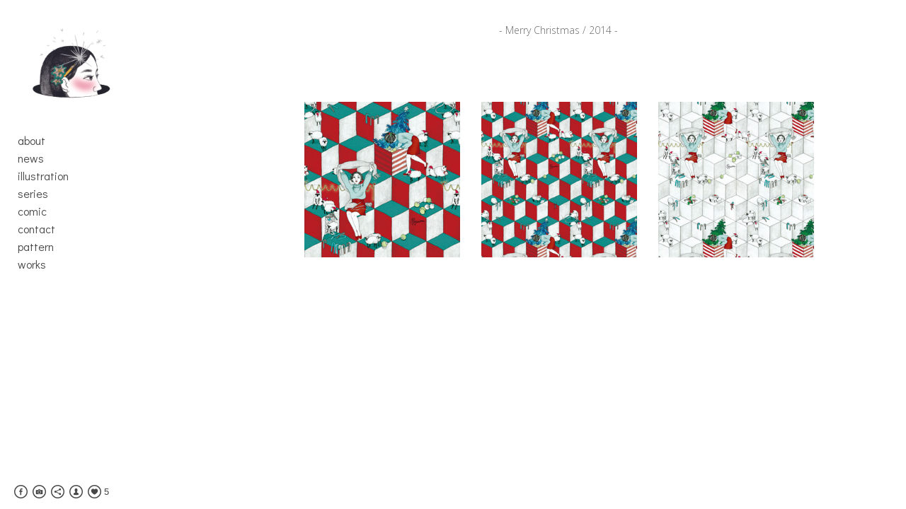

--- FILE ---
content_type: text/html; charset=UTF-8
request_url: https://www.eggsister.com/festival
body_size: 7655
content:
<!doctype html>
<html lang="en" site-body ng-controller="baseController" prefix="og: http://ogp.me/ns#">
<head>
        <title>festival</title>
    <base href="/">
    <meta charset="UTF-8">
    <meta http-equiv="X-UA-Compatible" content="IE=edge,chrome=1">
    <meta name="viewport" content="width=device-width, initial-scale=1">

    <link rel="manifest" href="/manifest.webmanifest">

	
    <meta name="keywords" content="eggsister.com, festival, vivichen, illustration">
    <meta name="generator" content="eggsister.com">
    <meta name="author" content="eggsister.com">

    <meta itemprop="name" content="festival">
    <meta itemprop="url" content="https://www.eggsister.com/festival">

    <link rel="alternate" type="application/rss+xml" title="RSS festival" href="/extra/rss" />
    <!-- Open Graph data -->
    <meta property="og:title" name="title" content="festival">

	
    <meta property="og:site_name" content="韋帆Vivichen">
    <meta property="og:url" content="https://www.eggsister.com/festival">
    <meta property="og:type" content="website">

            <!--    This part will not change dynamically: except for Gallery image-->

    <meta property="og:image" content="https://d37b3blifa5mva.cloudfront.net/000_clients/262335/page/2623351533r5Qq.jpg">
    <meta property="og:image:height" content="801">
    <meta property="og:image:width" content="566">

    
    <meta property="fb:app_id" content="291101395346738">

    <!-- Twitter Card data -->
    <meta name="twitter:url" content="https://www.eggsister.com/festival">
    <meta name="twitter:title" content="festival">

	
	<meta name="twitter:site" content="韋帆Vivichen">
    <meta name="twitter:creator" content="eggsister.com">

    <link rel="dns-prefetch" href="https://cdn.portfolioboxdns.com">

    	
	<link rel="icon" href="https://dif1tzfqclj9f.cloudfront.net/000_clients/262335/file/32x32-262335p2m5HH0d.ico" type="image/x-icon" />
    <link rel="shortcut icon" href="https://dif1tzfqclj9f.cloudfront.net/000_clients/262335/file/32x32-262335p2m5HH0d.jpg" type="image/jpeg" />
    <link rel="apple-touch-icon" sizes="57x57" href="https://dif1tzfqclj9f.cloudfront.net/000_clients/262335/file/57x57-262335p2m5HH0d.jpg" type="image/jpeg" />
	<link rel="apple-touch-icon" sizes="114x114" href="https://dif1tzfqclj9f.cloudfront.net/000_clients/262335/file/114x114-262335p2m5HH0d.jpg" type="image/jpeg" />
	<link rel="apple-touch-icon" sizes="72x72" href="https://dif1tzfqclj9f.cloudfront.net/000_clients/262335/file/72x72-262335p2m5HH0d.jpg" type="image/jpeg" />
	<link rel="apple-touch-icon" sizes="144x144" href="https://dif1tzfqclj9f.cloudfront.net/000_clients/262335/file/144x144-262335p2m5HH0d.jpg" type="image/jpeg" />
	<link rel="apple-touch-icon" sizes="60x60" href="https://dif1tzfqclj9f.cloudfront.net/000_clients/262335/file/60x60-262335p2m5HH0d.jpg" type="image/jpeg" />
	<link rel="apple-touch-icon" sizes="120x120" href="https://dif1tzfqclj9f.cloudfront.net/000_clients/262335/file/120x120-262335p2m5HH0d.jpg" type="image/jpeg" />
	<link rel="apple-touch-icon" sizes="76x76" href="https://dif1tzfqclj9f.cloudfront.net/000_clients/262335/file/76x76-262335p2m5HH0d.jpg" type="image/jpeg" />
	<link rel="apple-touch-icon" sizes="152x152" href="https://dif1tzfqclj9f.cloudfront.net/000_clients/262335/file/152x152-262335p2m5HH0d.jpg" type="image/jpeg" />
	<link rel="apple-touch-icon" sizes="196x196" href="https://dif1tzfqclj9f.cloudfront.net/000_clients/262335/file/196x196-262335p2m5HH0d.jpg" type="image/jpeg" />
	<link rel="mask-icon" href="https://dif1tzfqclj9f.cloudfront.net/000_clients/262335/file/16x16-262335p2m5HH0d.svg">
	<link rel="icon" href="https://dif1tzfqclj9f.cloudfront.net/000_clients/262335/file/196x196-262335p2m5HH0d.jpg" type="image/jpeg" />
	<link rel="icon" href="https://dif1tzfqclj9f.cloudfront.net/000_clients/262335/file/192x192-262335p2m5HH0d.jpg" type="image/jpeg" />
	<link rel="icon" href="https://dif1tzfqclj9f.cloudfront.net/000_clients/262335/file/168x168-262335p2m5HH0d.jpg" type="image/jpeg" />
	<link rel="icon" href="https://dif1tzfqclj9f.cloudfront.net/000_clients/262335/file/96x96-262335p2m5HH0d.jpg" type="image/jpeg" />
	<link rel="icon" href="https://dif1tzfqclj9f.cloudfront.net/000_clients/262335/file/48x48-262335p2m5HH0d.jpg" type="image/jpeg" />
	<link rel="icon" href="https://dif1tzfqclj9f.cloudfront.net/000_clients/262335/file/32x32-262335p2m5HH0d.jpg" type="image/jpeg" />
	<link rel="icon" href="https://dif1tzfqclj9f.cloudfront.net/000_clients/262335/file/16x16-262335p2m5HH0d.jpg" type="image/jpeg" />
	<link rel="icon" href="https://dif1tzfqclj9f.cloudfront.net/000_clients/262335/file/128x128-262335p2m5HH0d.jpg" type="image/jpeg" />
	<meta name="application-name" content="韋帆Vivichen"/>
	<meta name="theme-color" content="#ffffff">
	<meta name="msapplication-config" content="browserconfig.xml" />

	<!-- sourcecss -->
<link rel="stylesheet" href="https://cdn.portfolioboxdns.com/pb3/application/_output/pb.out.front.ver.1764936980995.css" />
<!-- /sourcecss -->

    
            <script>
                (function(i,s,o,g,r,a,m){i['GoogleAnalyticsObject']=r;i[r]=i[r]||function(){
                    (i[r].q=i[r].q||[]).push(arguments)},i[r].l=1*new Date();a=s.createElement(o),
                    m=s.getElementsByTagName(o)[0];a.async=1;a.src=g;m.parentNode.insertBefore(a,m)
                })(window,document,'script','//www.google-analytics.com/analytics.js','ga');

                ga('create', 'UA-65209924-1', 'auto');
            </script>
            

</head>
<body id="pb3-body" pb-style="siteBody.getStyles()" style="visibility: hidden;" ng-cloak class="{{siteBody.getClasses()}}" data-rightclick="{{site.EnableRightClick}}" data-imgshadow="{{site.ThumbDecorationHasShadow}}" data-imgradius="{{site.ThumbDecorationBorderRadius}}"  data-imgborder="{{site.ThumbDecorationBorderWidth}}">

<img ng-if="site.LogoDoUseFile == 1" ng-src="{{site.LogoFilePath}}" alt="" style="display:none;">

<pb-scrol-to-top></pb-scrol-to-top>

<div class="containerNgView" ng-view autoscroll="true" page-font-helper></div>

<div class="base" ng-cloak>
    <div ng-if="base.popup.show" class="popup">
        <div class="bg" ng-click="base.popup.close()"></div>
        <div class="content basePopup">
            <div ng-include="base.popup.view"></div>
        </div>
    </div>
</div>

<logout-front></logout-front>

<script src="https://cdn.portfolioboxdns.com/pb3/application/_output/3rd.out.front.ver.js"></script>

<!-- sourcejs -->
<script src="https://cdn.portfolioboxdns.com/pb3/application/_output/pb.out.front.ver.1764936980995.js"></script>
<!-- /sourcejs -->


<script>
    var isLoadedFromServer = true;
    var seeLiveMobApp = "";

    if(seeLiveMobApp == true || seeLiveMobApp == 1){
        if(pb.utils.isMobile() == true){
            pbAng.isMobileFront = seeLiveMobApp;
        }
    }
    var serverData = {
        siteJson : {"Guid":"151590n1r2zoWPxk","Id":262335,"Url":"eggsister.com","IsUnpublished":0,"SecondaryUrl":null,"AccountType":1,"LanguageId":0,"IsSiteLocked":0,"MetaValidationTag":null,"CustomCss":"","CustomHeaderBottom":null,"CustomBodyBottom":"","MobileLogoText":"ViviChen Illustration","MobileMenuBoxColor":"#f8f7f7","MobileLogoDoUseFile":0,"MobileLogoFileName":"262335vpMjkDLa.jpg","MobileLogoFileHeight":1064,"MobileLogoFileWidth":1493,"MobileLogoFileNameS3Id":3,"MobileLogoFilePath":"https:\/\/dif1tzfqclj9f.cloudfront.net\/000_clients\/262335\/file\/262335vpMjkDLa.jpg","MobileLogoFontFamily":"'Playfair Display', serif","MobileLogoFontSize":"10px","MobileLogoFontVariant":"700italic","MobileLogoFontColor":"#000000","MobileMenuFontFamily":"'Open Sans', sans-serif","MobileMenuFontSize":"Medium","MobileMenuFontVariant":300,"MobileMenuFontColor":"#474747","MobileMenuIconColor":"#474747","SiteTitle":"\u97cb\u5e06Vivichen","SeoKeywords":"vivichen, illustration","SeoDescription":"","ShowSocialMediaLinks":1,"SocialButtonStyle":2,"SocialButtonColor":"#474747","SocialShowShareButtons":1,"SocialFacebookShareUrl":"http:\/\/www.facebook.com\/vivichenillustration","SocialFacebookUrl":"http:\/\/www.facebook.com\/vivichenillustration","SocialTwitterUrl":null,"SocialFlickrUrl":null,"SocialLinkedInUrl":null,"SocialGooglePlusUrl":null,"SocialPinterestUrl":null,"SocialInstagramUrl":"https:\/\/www.instagram.com\/vivichen33\/","SocialBlogUrl":null,"SocialFollowButton":1,"SocialFacebookPicFileName":null,"SocialHideLikeButton":null,"SocialFacebookPicFileNameS3Id":null,"SocialFacebookPicFilePath":null,"BgImagePosition":1,"BgUseImage":null,"BgColor":"#ffffff","BgFileName":"","BgFileWidth":null,"BgFileHeight":null,"BgFileNameS3Id":null,"BgFilePath":null,"BgBoxColor":"#f8f7f7","LogoDoUseFile":1,"LogoText":"ViviChen Illustration","LogoFileName":"262335uwr9bHw1.jpg","LogoFileHeight":800,"LogoFileWidth":800,"LogoFileNameS3Id":3,"LogoFilePath":"https:\/\/dif1tzfqclj9f.cloudfront.net\/000_clients\/262335\/file\/262335uwr9bHw1.jpg","LogoDisplayHeight":"148px","LogoFontFamily":"'Archivo Black', sans-serif","LogoFontVariant":"regular","LogoFontSize":"18px","LogoFontColor":"#000000","LogoFontSpacing":null,"LogoFontUpperCase":null,"ActiveMenuFontIsUnderline":0,"ActiveMenuFontIsItalic":0,"ActiveMenuFontIsBold":0,"ActiveMenuFontColor":"#e68012","HoverMenuFontIsUnderline":0,"HoverMenuFontIsItalic":0,"HoverMenuFontIsBold":0,"HoverMenuBackgroundColor":null,"ActiveMenuBackgroundColor":null,"MenuFontFamily":"'Didact Gothic', sans-serif","MenuFontVariant":"regular","MenuFontSize":"16px","MenuFontColor":"#474747","MenuFontColorHover":"#e68012","MenuBoxColor":"#f8f7f7","MenuBoxBorder":0,"MenuFontSpacing":null,"MenuFontUpperCase":null,"H1FontFamily":"'Nothing You Could Do', cursive","H1FontVariant":"regular","H1FontColor":"#000000","H1FontSize":"26px","H1Spacing":null,"H1UpperCase":null,"H2FontFamily":"'Nothing You Could Do', cursive","H2FontVariant":"regular","H2FontColor":"#000000","H2FontSize":"20px","H2Spacing":null,"H2UpperCase":null,"H3FontFamily":"'Open Sans', sans-serif","H3FontVariant":"regular","H3FontColor":"#696969","H3FontSize":"18px","H3Spacing":null,"H3UpperCase":null,"PFontFamily":"'Open Sans', sans-serif","PFontVariant":300,"PFontColor":"#6b6b6b","PFontSize":"15px","PLineHeight":"24px","PLinkColor":"#e68012","PLinkColorHover":"#e68012","PSpacing":null,"PUpperCase":null,"ListFontFamily":"'Open Sans', sans-serif","ListFontVariant":300,"ListFontColor":"#474747","ListFontSize":"14px","ListSpacing":null,"ListUpperCase":null,"ButtonColor":"#000000","ButtonHoverColor":"#555555","ButtonTextColor":"#ffffff","SiteWidth":2,"ImageQuality":0,"DznLayoutGuid":14,"DsnLayoutViewFile":"left03","DsnLayoutTitle":"left03","DsnLayoutType":"left","DsnMobileLayoutGuid":9,"DsnMobileLayoutViewFile":"mobilemenu09","DsnMobileLayoutTitle":"mobilemenu09","FaviconFileNameS3Id":3,"FaviconFileName":"144x144-262335p2m5HH0d.jpg","FaviconFilePath":"https:\/\/dif1tzfqclj9f.cloudfront.net\/000_clients\/262335\/file\/144x144-262335p2m5HH0d.jpg","ThumbDecorationBorderRadius":"0px","ThumbDecorationBorderWidth":"0px","ThumbDecorationBorderColor":"#474747","ThumbDecorationHasShadow":0,"MobileLogoDisplayHeight":"40px","IsFooterActive":0,"FooterContent":null,"MenuIsInfoBoxActive":0,"MenuInfoBoxText":"","MenuImageFileName":"","MenuImageFileNameS3Id":null,"MenuImageFilePath":null,"FontCss":"<link id='sitefonts' href='https:\/\/fonts.googleapis.com\/css?subset=latin,latin-ext,greek,cyrillic&family=Archivo+Black:regular|Didact+Gothic:regular|Nothing+You+Could+Do:regular|Open+Sans:300%2Cregular|Playfair+Display:700italic' rel='stylesheet' type='text\/css'>","ShopSettings":{"Guid":"262335EGnHxAzO","SiteId":262335,"ShopName":null,"Email":null,"ResponseSubject":null,"ResponseEmail":null,"ReceiptNote":null,"PaymentMethod":"stripe","InvoiceDueDays":30,"HasStripeUserData":null,"Address":null,"Zip":null,"City":null,"CountryCode":null,"OrgNr":null,"PayPalEmail":null,"Currency":null,"ShippingInfo":null,"ReturnPolicy":null,"TermsConditions":null,"ShippingRegions":[],"TaxRegions":[]},"UserTranslatedText":{"Message":"Message","YourName":"Your Name","EnterTheLetters":"Enter The Letters","Send":"Send","ThankYou":"Thank You","Refresh":"Refresh","Follow":"Follow","Comment":"Comment","Share":"Share","CommentOnPage":"Comment On Page","ShareTheSite":"Share The Site","ShareThePage":"Share The Page","AddToCart":"Add To Cart","ItemWasAddedToTheCart":"Item Was Added To The Cart","Item":"Item","YourCart":"Your Cart","YourInfo":"Your Info","Quantity":"Quantity","Product":"Product","ItemInCart":"Item In Cart","BillingAddress":"Billing Address","ShippingAddress":"Shipping Address","OrderSummary":"Order Summary","APrice":"A Price","Options":"Options","SelectYourCountry":"Select Your Country","Remove":"Remove","NetPrice":"Net Price","Vat":"Vat","ShippingCost":"Shipping Cost","TotalPrice":"Total Price","Name":"Name","Address":"Address","Zip":"Zip","City":"City","State":"State\/Province","Country":"Country","Email":"Email","Phone":"Phone","ShippingInfo":"Shipping Info","Checkout":"Checkout","Organization":"Organization","DescriptionOrder":"Description","InvoiceDate":"Invoice Date","ReceiptDate":"Receipt Date","AmountDue":"Amount Due","AmountPaid":"Amount Paid","Payment":"Payment","CardPayTitle":"Credit card information","PaypalPayTitle":"This shop uses paypal to process your payment","InvoicePayTitle":"This shop uses invoice to collect your payment","ProceedToPaypal":"Proceed to paypal to pay","ConfirmInvoice":"Confirm and receive invoice","ConfirmAndCheckout":"Confirm And Checkout","Back":"Back","Pay":"Pay","NameOnCard":"Name on card","ProceedToPay":"Proceed To Payment","SameAs":"Same As","ClickToPay":"Click To Pay","AnErrorHasOccurred":"An Error Has Occurred","PleaseContactUs":"Please Contact Us","Receipt":"Receipt","Print":"Print","Date":"Date","OrderNr":"Order Number","PayedWith":"Paid With","Seller":"Seller","HereIsYourReceipt":"Here Is Your Receipt","AcceptTheTerms":"Accept The Terms","Unsubscribe":"Unsubscribe","ViewThisOnline":"View This Online","Price":"Price","SubTotal":"Subtotal","Tax":"Tax","Prev":"Previous","Next":"Next","Tags":"Tags","SoldOut":"SOLD OUT","ThisPageIsLocked":"This page is locked","Invoice":"Invoice","BillTo":"Bill to:","Ref":"Reference no.","DueDate":"Due date","Notes":"Notes:","CookieMessage":"We are using cookies to give you the best experience on our site. By continuing to use this website you are agreeing to the use of cookies.","CompleteOrder":"Thank you for your order!","OrderCompleteMessage":"Please download your receipt.","DownloadReceipt":"Download Receipt","ReturnTo":"Return to site","ItemPurchasedFrom":"items was purchased from","Description":"Description","Educations":"Education","Experiences":"Experience","Awards":"Awards","Exhibitions":"Exhibitions","Skills":"Skills","Interests":"Interests","Languages":"Languages","Contacts":"Contacts","Present":"Present"},"GoogleAnalyticsSnippet":"\n  (function(i,s,o,g,r,a,m){i['GoogleAnalyticsObject']=r;i[r]=i[r]||function(){\n  (i[r].q=i[r].q||[]).push(arguments)},i[r].l=1*new Date();a=s.createElement(o),\n  m=s.getElementsByTagName(o)[0];a.async=1;a.src=g;m.parentNode.insertBefore(a,m)\n  })(window,document,'script','\/\/www.google-analytics.com\/analytics.js','ga');\n\n  ga('create', 'UA-65209924-1', 'auto');\n  ga('send', 'pageview');\n\n","GoogleAnalyticsObjects":"{\"objType\":\"ga\",\"account\":\"ga('create', 'UA-65209924-1', 'auto');\",\"pages\":[\"ga('send', 'pageview', { page: $locationProvider.path() });\"]}","EnableRightClick":1,"EnableCookie":0,"EnableRSS":null,"SiteBGThumb":null,"ClubType":null,"ClubMemberAtSiteId":null,"ProfileImageFileName":null,"ProfileImageS3Id":null,"CoverImageFileName":null,"CoverImageS3Id":null,"ProfileImageFilePath":null,"CoverImageFilePath":null,"StandardBgImage":null,"NrOfProLikes":5,"NrOfFreeLikes":0,"NrOfLikes":5,"ClientCountryCode":"TW","HasRequestedSSLCert":3,"CertNextUpdateDate":1731238490,"IsFlickrWizardComplete":null,"FlickrNsId":null,"SignUpAccountType":null,"created_at":1433821270000},
        pageJson : {"Guid":"2623351533RzK9","PageTitle":"festival","Uri":"festival","IsStartPage":0,"IsFavorite":0,"IsUnPublished":0,"IsPasswordProtected":0,"SeoDescription":"","BlockContent":"<div class=\"row ng-scope\" id=\"IWFGZNXKT\">\n<div class=\"column\" id=\"NYCIQJZXP\">\n<div class=\"block\" id=\"ZHYPXGBHJ\">\n<div class=\"text\" contenteditable=\"false\" style=\"position: relative;\"><p style=\"text-align:center\"><span style=\"font-size:14px\">- Merry Christmas \/ 2014 -<\/span><\/p>\n<\/div>\n<span class=\"movehandle\"><\/span><span class=\"confhandle\"><\/span>\n<\/div>\n<\/div>\n<\/div>\n\n","DescriptionPosition":1,"ListImageMargin":"15px","ListImageSize":0,"BgImage":null,"BgImageHeight":0,"BgImageWidth":0,"BgImagePosition":0,"BgImageS3LocationId":0,"PageBGThumb":null,"AddedToClubId":null,"DznTemplateGuid":18,"DsnTemplateType":"galleries","DsnTemplateSubGroup":"thumbs","DsnTemplatePartDirective":"part-gallery-thumb","DsnTemplateViewFile":"thumbssquare","DsnTemplateProperties":[{"type":"main-text-prop","position":"contentPanel"},{"type":"main-text-position-prop","position":"displaySettings","settings":{"enablePreStyle":0}},{"type":"gallery-prop","position":"contentPanel"},{"type":"image-size-prop","position":"displaySettings"},{"type":"image-margin-prop","position":"displaySettings"},{"type":"show-list-text-prop","position":"displaySettings"}],"DsnTemplateHasPicview":1,"DsnTemplateIsCustom":null,"DsnTemplateCustomTitle":null,"DsnTemplateCustomHtml":"","DsnTemplateCustomCss":"","DsnTemplateCustomJs":"","DznPicviewGuid":10,"DsnPicviewSettings":{"ShowTextPosition":1,"ShowEffect":1,"ShowTiming":1,"ShowPauseTiming":1},"DsnPicviewViewFile":"lightbox","DsnPicViewIsLinkable":0,"Picview":{"Fx":"fade","Timing":10000,"PauseTiming":1,"TextPosition":0,"BgSize":null},"DoShowGalleryItemListText":1,"FirstGalleryItemGuid":"2623351533r5Qq","GalleryItems":[{"Guid":"2623351533r5Qq","SiteId":262335,"PageGuid":"2623351533RzK9","FileName":"2623351533r5Qq.jpg","S3LocationId":4,"VideoThumbUrl":null,"VideoUrl":null,"VideoItemGuid":null,"Height":801,"Width":566,"Idx":0,"ListText":"","TextContent":""},{"Guid":"2623351533UzLl","SiteId":262335,"PageGuid":"2623351533RzK9","FileName":"2623351533UzLl.jpg","S3LocationId":4,"VideoThumbUrl":null,"VideoUrl":null,"VideoItemGuid":null,"Height":800,"Width":566,"Idx":1,"ListText":"","TextContent":""},{"Guid":"2623351533jfGp","SiteId":262335,"PageGuid":"2623351533RzK9","FileName":"2623351533jfGp.jpg","S3LocationId":4,"VideoThumbUrl":null,"VideoUrl":null,"VideoItemGuid":null,"Height":800,"Width":566,"Idx":2,"ListText":"","TextContent":""}],"Slideshow":{"Fx":null,"Timing":10000,"PauseTiming":0,"TextPosition":0,"BgSize":null},"AddedToExpo":0,"FontCss":"","CreatedAt":"2015-02-03 04:06:24"},
        menuJson : [{"Guid":"2623354nVj2woH","SiteId":262335,"PageGuid":"262335N1AFxta7","Title":"about","Url":"\/about","Target":"_self","ListOrder":0,"ParentGuid":null,"created_at":"2015-06-09 09:58:18","updated_at":"2015-07-14 07:55:40","Children":[]},{"Guid":"262335epIur6Tv","SiteId":262335,"PageGuid":"262335p6EWAsPK","Title":"news","Url":"\/news-7ztb","Target":"_self","ListOrder":1,"ParentGuid":null,"created_at":"2015-06-25 04:57:28","updated_at":"2015-07-14 07:55:40","Children":[]},{"Guid":"262335wiKvNwGc","SiteId":262335,"PageGuid":"262335sOufBU7U","Title":"illustration","Url":"\/illusreation2","Target":"_self","ListOrder":2,"ParentGuid":null,"created_at":"2015-06-19 06:11:04","updated_at":"2016-01-27 14:12:39","Children":[]},{"Guid":"262335TbWZspGF","SiteId":262335,"PageGuid":"262335h00zlHyf","Title":"series","Url":"\/series2","Target":"_self","ListOrder":3,"ParentGuid":null,"created_at":"2020-05-12 07:10:24","updated_at":"2020-05-12 07:10:24","Children":[]},{"Guid":"26233593cXg2ov","SiteId":262335,"PageGuid":"2623353OygFLSR","Title":"comic","Url":"\/comic","Target":"_self","ListOrder":4,"ParentGuid":null,"created_at":"2016-11-29 03:45:12","updated_at":"2020-05-12 07:10:24","Children":[]},{"Guid":"262335p4fmT4Cf","SiteId":262335,"PageGuid":"262335JGHsFPGK","Title":"contact","Url":"\/contact-ixaw","Target":"_self","ListOrder":6,"ParentGuid":null,"created_at":"2018-02-20 04:34:28","updated_at":"2020-05-12 07:10:24","Children":[]},{"Guid":"262335w4d9fR4u","SiteId":262335,"PageGuid":"262335JcONZ8ec","Title":"pattern","Url":"\/pattern","Target":"_self","ListOrder":7,"ParentGuid":null,"created_at":"2022-02-18 05:49:58","updated_at":"2022-02-18 05:49:58","Children":[]},{"Guid":"262335EtoqNdW2","SiteId":262335,"PageGuid":"262335woiHTaGm","Title":"works","Url":"\/works","Target":"_self","ListOrder":8,"ParentGuid":null,"created_at":"2019-12-10 11:07:22","updated_at":"2019-12-10 11:07:22","Children":[]}],
        timestamp: 1749627328,
        resourceVer: 379,
        frontDictionaryJson: {"common":{"text404":"The page you are looking for does not exist!","noStartPage":"You don't have a start page","noStartPageText1":"Use any page as your start page or create a new page.","noStartPageText2":"How do I use an an existing page as my start page?","noStartPageText3":"- Click on PAGES (In the admin panel to the right)","noStartPageText4":"- Click on the page you want to have as your start page.","noStartPageText5":"- Toggle the Start page switch.","noStartPage2":"This website doesn't have any start page","loginAt":"Login at","toManage":"to manage the website.","toAddContent":"to add content.","noContent1":"Create your first page","noContent11":"Create your first page","noContent111":"Click on New Page","noContent2":"Click on <span>new page<\/span> to add your content to galleries, blogs, e-commerce and much more","noContent":"This website doesn't have any content","onlinePortfolioWebsite":"Online portfolio website","addToCartMessage":"The item has been added to your cart","iaccepthe":"I accept the","termsandconditions":"terms & conditions","andthe":"and the","returnpolicy":"return policy","admin":"Admin","back":"Back","edit":"Edit","appreciate":"Appreciate","portfolioboxLikes":"Portfoliobox Likes","like":"Like","youCanOnlyLikeOnce":"You can only like once","search":"Search","blog":"Blog","allow":"Allow","allowNecessary":"Allow Necessary","leaveWebsite":"Leave Website"},"monthName":{"january":"January","february":"February","march":"March","april":"April","may":"May","june":"June","july":"July","august":"August","september":"September","october":"October","november":"November","december":"December"}}    };

    var allowinfscroll = "false";
    allowinfscroll = (allowinfscroll == undefined) ? true : (allowinfscroll == 'true') ? true : false;

    var isAdmin = false;
    var addScroll = false;
    var expTimer = false;

    $('body').css({
        visibility: 'visible'
    });

    pb.initializer.start(serverData,isAdmin,function(){
        pbAng.App.start();
    });

    //add for custom JS
    var tempObj = {};
</script>

<script>
    window.pb_analytic = {
        ver: 3,
        s_id: (pb && pb.data && pb.data.site) ? pb.data.site.Id : 0,
        h_s_id: "58fd0b00318ea459b1ffcb470e8b05d1",
    }
</script>
<script defer src="https://cdn.portfolioboxdns.com/0000_static/app/analytics.min.js"></script>


<!--<script type="text/javascript" src="https://maps.google.com/maps/api/js?sensor=true"></script>-->


                    <script type="application/ld+json">
                    {
                        "@context": "https://schema.org/",
                        "@type": "WebSite",
                        "url": "https://www.eggsister.com/festival",
                        "name": "韋帆Vivichen",
                        "description": "",
                        "publisher": "韋帆Vivichen"
                    }
                    </script>
                
                        <script type="application/ld+json">
                        {
                            "@context": "https://schema.org/",
                            "@type": "CreativeWork",
                            "url": "https://www.eggsister.com/festival",
                        "image":[
                                {
                                    "@type": "ImageObject",
                                    "image": "https://d37b3blifa5mva.cloudfront.net/000_clients/262335/page/2623351533r5Qq.jpg",
                                    "contentUrl": "https://d37b3blifa5mva.cloudfront.net/000_clients/262335/page/2623351533r5Qq.jpg",
                                    "description": "No Description",
                                    "name": "festival",
                                    "height": "801",
                                    "width": "566"
                                }
                                ,
                                {
                                    "@type": "ImageObject",
                                    "image": "https://d37b3blifa5mva.cloudfront.net/000_clients/262335/page/2623351533UzLl.jpg",
                                    "contentUrl": "https://d37b3blifa5mva.cloudfront.net/000_clients/262335/page/2623351533UzLl.jpg",
                                    "description": "No Description",
                                    "name": "festival",
                                    "height": "800",
                                    "width": "566"
                                }
                                ,
                                {
                                    "@type": "ImageObject",
                                    "image": "https://d37b3blifa5mva.cloudfront.net/000_clients/262335/page/2623351533jfGp.jpg",
                                    "contentUrl": "https://d37b3blifa5mva.cloudfront.net/000_clients/262335/page/2623351533jfGp.jpg",
                                    "description": "No Description",
                                    "name": "festival",
                                    "height": "800",
                                    "width": "566"
                                }
                                ]
                    }
                    </script>
                    
<script src="https://www.google.com/recaptcha/api.js?render=explicit" defer></script>

</body>
<return-to-mobile-app></return-to-mobile-app>
<public-cookie></public-cookie>
</html>

--- FILE ---
content_type: text/html; charset=utf-8
request_url: https://www.eggsister.com/pb3/application/views/app/_front/views/pages/galleries/thumbssquare.html
body_size: 315
content:
<div class="{{base.pageContainerClass}} pb3-image-box-radius pb3-border-image-box-radius pb3-image-box-shadow">
    <pb-menu></pb-menu>

    <main>
        <div class="content">
            <description position="top" page="page" site="site"></description>
            <pb-gallery thumb-size="h400" gallery-thumbs-square-ratio center-thumbs-container page="page" site="site" base="base"></pb-gallery>
            <description position="bottom" page="page" site="site"></description>
        </div>
        <pb-footer></pb-footer>
    </main>


    <pb-social-media></pb-social-media>
</div>

--- FILE ---
content_type: text/plain
request_url: https://www.google-analytics.com/j/collect?v=1&_v=j102&a=2088280314&t=pageview&_s=1&dl=https%3A%2F%2Fwww.eggsister.com%2Ffestival&dp=%2Ffestival&ul=en-us%40posix&dt=festival&sr=1280x720&vp=1280x720&_u=KEBAAEABAAAAACAAI~&jid=181007117&gjid=357593032&cid=2030327057.1769002412&tid=UA-65209924-1&_gid=2029212482.1769002412&_r=1&_slc=1&z=2105780671
body_size: -451
content:
2,cG-0ECGWT9K79